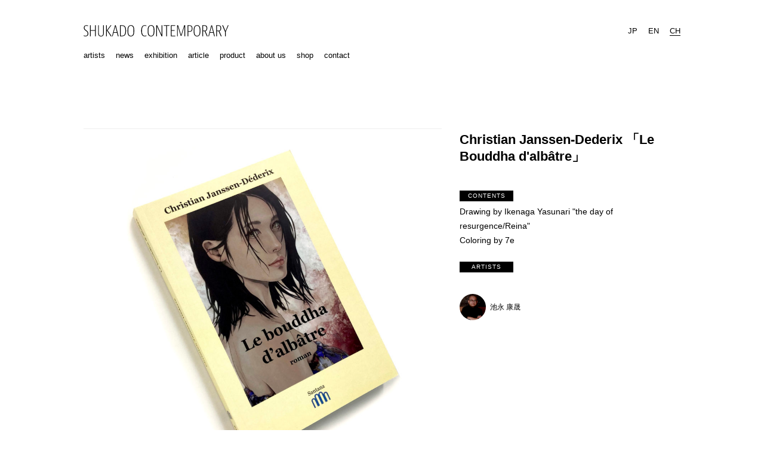

--- FILE ---
content_type: text/html; charset=UTF-8
request_url: https://shukado.com/product/6705/?lang=zh
body_size: 6613
content:
<!DOCTYPE html>
<html lang="zh">
<head>
<!-- Google Tag Manager --> 
<script>(function(w,d,s,l,i){w[l]=w[l]||[];w[l].push({'gtm.start': 
new Date().getTime(),event:'gtm.js'});var f=d.getElementsByTagName(s)[0], 
j=d.createElement(s),dl=l!='dataLayer'?'&l='+l:'';j.async=true;j.src= 
'https://www.googletagmanager.com/gtm.js?id='+i+dl;f.parentNode.insertBefore(j,f); 
})(window,document,'script','dataLayer','GTM-TBMT4RQ');</script> 
<!-- End Google Tag Manager -->
<link rel="canonical" href="https://shukado.com/product/6705/?lang=zh">
<meta charset="UTF-8">
<meta name="viewport" content="width=device-width,initial-scale=1.0">
<meta name="description" content="我們致力於培養活躍於亞洲地區的當代畫家，除了日本以外，也積極介紹這些優秀的年輕藝術家進軍國際舞台，創造新的潮流。">
<meta name="format-detection" content="telephone=no">
<link rel="shortcut icon" href="https://shukado.com/favicon.ico" type="image/vnd.microsoft.icon">
<link rel="icon" href="https://shukado.com/favicon.ico" type="image/vnd.microsoft.icon">
<link rel="icon" href="https://shukado.com/favicon.png" type="image/png">
<link rel="apple-touch-icon" href="https://shukado.com/favicon.png">
<meta property="og:title" content="Christian Janssen-Dederix 「Le Bouddha d'albâtre」 | SHUKADO CONTEMPORARY">
<meta property="og:description" content="我們致力於培養活躍於亞洲地區的當代畫家，除了日本以外，也積極介紹這些優秀的年輕藝術家進軍國際舞台，創造新的潮流。">
<meta property="og:image" content="https://shukado.com/-/wp-content/uploads/2018/03/og-image.png">
<meta property="og:url" content="https://shukado.com/product/6705/?lang=zh">
<meta property="og:type" content="article">
<meta property="og:site_name" content="SHUKADO CONTEMPORARY">
<title>Christian Janssen-Dederix 「Le Bouddha d'albâtre」 | SHUKADO CONTEMPORARY</title>
<meta name='robots' content='max-image-preview:large' />
<link rel='dns-prefetch' href='//cdn.jsdelivr.net' />
<link rel='dns-prefetch' href='//maps.googleapis.com' />
<link rel='stylesheet' id='wp-block-library-css' href='https://shukado.com/-/wp-includes/css/dist/block-library/style.min.css?ver=6.1.9' type='text/css' media='all' />
<link rel='stylesheet' id='classic-theme-styles-css' href='https://shukado.com/-/wp-includes/css/classic-themes.min.css?ver=1' type='text/css' media='all' />
<style id='global-styles-inline-css' type='text/css'>
body{--wp--preset--color--black: #000000;--wp--preset--color--cyan-bluish-gray: #abb8c3;--wp--preset--color--white: #ffffff;--wp--preset--color--pale-pink: #f78da7;--wp--preset--color--vivid-red: #cf2e2e;--wp--preset--color--luminous-vivid-orange: #ff6900;--wp--preset--color--luminous-vivid-amber: #fcb900;--wp--preset--color--light-green-cyan: #7bdcb5;--wp--preset--color--vivid-green-cyan: #00d084;--wp--preset--color--pale-cyan-blue: #8ed1fc;--wp--preset--color--vivid-cyan-blue: #0693e3;--wp--preset--color--vivid-purple: #9b51e0;--wp--preset--gradient--vivid-cyan-blue-to-vivid-purple: linear-gradient(135deg,rgba(6,147,227,1) 0%,rgb(155,81,224) 100%);--wp--preset--gradient--light-green-cyan-to-vivid-green-cyan: linear-gradient(135deg,rgb(122,220,180) 0%,rgb(0,208,130) 100%);--wp--preset--gradient--luminous-vivid-amber-to-luminous-vivid-orange: linear-gradient(135deg,rgba(252,185,0,1) 0%,rgba(255,105,0,1) 100%);--wp--preset--gradient--luminous-vivid-orange-to-vivid-red: linear-gradient(135deg,rgba(255,105,0,1) 0%,rgb(207,46,46) 100%);--wp--preset--gradient--very-light-gray-to-cyan-bluish-gray: linear-gradient(135deg,rgb(238,238,238) 0%,rgb(169,184,195) 100%);--wp--preset--gradient--cool-to-warm-spectrum: linear-gradient(135deg,rgb(74,234,220) 0%,rgb(151,120,209) 20%,rgb(207,42,186) 40%,rgb(238,44,130) 60%,rgb(251,105,98) 80%,rgb(254,248,76) 100%);--wp--preset--gradient--blush-light-purple: linear-gradient(135deg,rgb(255,206,236) 0%,rgb(152,150,240) 100%);--wp--preset--gradient--blush-bordeaux: linear-gradient(135deg,rgb(254,205,165) 0%,rgb(254,45,45) 50%,rgb(107,0,62) 100%);--wp--preset--gradient--luminous-dusk: linear-gradient(135deg,rgb(255,203,112) 0%,rgb(199,81,192) 50%,rgb(65,88,208) 100%);--wp--preset--gradient--pale-ocean: linear-gradient(135deg,rgb(255,245,203) 0%,rgb(182,227,212) 50%,rgb(51,167,181) 100%);--wp--preset--gradient--electric-grass: linear-gradient(135deg,rgb(202,248,128) 0%,rgb(113,206,126) 100%);--wp--preset--gradient--midnight: linear-gradient(135deg,rgb(2,3,129) 0%,rgb(40,116,252) 100%);--wp--preset--duotone--dark-grayscale: url('#wp-duotone-dark-grayscale');--wp--preset--duotone--grayscale: url('#wp-duotone-grayscale');--wp--preset--duotone--purple-yellow: url('#wp-duotone-purple-yellow');--wp--preset--duotone--blue-red: url('#wp-duotone-blue-red');--wp--preset--duotone--midnight: url('#wp-duotone-midnight');--wp--preset--duotone--magenta-yellow: url('#wp-duotone-magenta-yellow');--wp--preset--duotone--purple-green: url('#wp-duotone-purple-green');--wp--preset--duotone--blue-orange: url('#wp-duotone-blue-orange');--wp--preset--font-size--small: 13px;--wp--preset--font-size--medium: 20px;--wp--preset--font-size--large: 36px;--wp--preset--font-size--x-large: 42px;--wp--preset--spacing--20: 0.44rem;--wp--preset--spacing--30: 0.67rem;--wp--preset--spacing--40: 1rem;--wp--preset--spacing--50: 1.5rem;--wp--preset--spacing--60: 2.25rem;--wp--preset--spacing--70: 3.38rem;--wp--preset--spacing--80: 5.06rem;}:where(.is-layout-flex){gap: 0.5em;}body .is-layout-flow > .alignleft{float: left;margin-inline-start: 0;margin-inline-end: 2em;}body .is-layout-flow > .alignright{float: right;margin-inline-start: 2em;margin-inline-end: 0;}body .is-layout-flow > .aligncenter{margin-left: auto !important;margin-right: auto !important;}body .is-layout-constrained > .alignleft{float: left;margin-inline-start: 0;margin-inline-end: 2em;}body .is-layout-constrained > .alignright{float: right;margin-inline-start: 2em;margin-inline-end: 0;}body .is-layout-constrained > .aligncenter{margin-left: auto !important;margin-right: auto !important;}body .is-layout-constrained > :where(:not(.alignleft):not(.alignright):not(.alignfull)){max-width: var(--wp--style--global--content-size);margin-left: auto !important;margin-right: auto !important;}body .is-layout-constrained > .alignwide{max-width: var(--wp--style--global--wide-size);}body .is-layout-flex{display: flex;}body .is-layout-flex{flex-wrap: wrap;align-items: center;}body .is-layout-flex > *{margin: 0;}:where(.wp-block-columns.is-layout-flex){gap: 2em;}.has-black-color{color: var(--wp--preset--color--black) !important;}.has-cyan-bluish-gray-color{color: var(--wp--preset--color--cyan-bluish-gray) !important;}.has-white-color{color: var(--wp--preset--color--white) !important;}.has-pale-pink-color{color: var(--wp--preset--color--pale-pink) !important;}.has-vivid-red-color{color: var(--wp--preset--color--vivid-red) !important;}.has-luminous-vivid-orange-color{color: var(--wp--preset--color--luminous-vivid-orange) !important;}.has-luminous-vivid-amber-color{color: var(--wp--preset--color--luminous-vivid-amber) !important;}.has-light-green-cyan-color{color: var(--wp--preset--color--light-green-cyan) !important;}.has-vivid-green-cyan-color{color: var(--wp--preset--color--vivid-green-cyan) !important;}.has-pale-cyan-blue-color{color: var(--wp--preset--color--pale-cyan-blue) !important;}.has-vivid-cyan-blue-color{color: var(--wp--preset--color--vivid-cyan-blue) !important;}.has-vivid-purple-color{color: var(--wp--preset--color--vivid-purple) !important;}.has-black-background-color{background-color: var(--wp--preset--color--black) !important;}.has-cyan-bluish-gray-background-color{background-color: var(--wp--preset--color--cyan-bluish-gray) !important;}.has-white-background-color{background-color: var(--wp--preset--color--white) !important;}.has-pale-pink-background-color{background-color: var(--wp--preset--color--pale-pink) !important;}.has-vivid-red-background-color{background-color: var(--wp--preset--color--vivid-red) !important;}.has-luminous-vivid-orange-background-color{background-color: var(--wp--preset--color--luminous-vivid-orange) !important;}.has-luminous-vivid-amber-background-color{background-color: var(--wp--preset--color--luminous-vivid-amber) !important;}.has-light-green-cyan-background-color{background-color: var(--wp--preset--color--light-green-cyan) !important;}.has-vivid-green-cyan-background-color{background-color: var(--wp--preset--color--vivid-green-cyan) !important;}.has-pale-cyan-blue-background-color{background-color: var(--wp--preset--color--pale-cyan-blue) !important;}.has-vivid-cyan-blue-background-color{background-color: var(--wp--preset--color--vivid-cyan-blue) !important;}.has-vivid-purple-background-color{background-color: var(--wp--preset--color--vivid-purple) !important;}.has-black-border-color{border-color: var(--wp--preset--color--black) !important;}.has-cyan-bluish-gray-border-color{border-color: var(--wp--preset--color--cyan-bluish-gray) !important;}.has-white-border-color{border-color: var(--wp--preset--color--white) !important;}.has-pale-pink-border-color{border-color: var(--wp--preset--color--pale-pink) !important;}.has-vivid-red-border-color{border-color: var(--wp--preset--color--vivid-red) !important;}.has-luminous-vivid-orange-border-color{border-color: var(--wp--preset--color--luminous-vivid-orange) !important;}.has-luminous-vivid-amber-border-color{border-color: var(--wp--preset--color--luminous-vivid-amber) !important;}.has-light-green-cyan-border-color{border-color: var(--wp--preset--color--light-green-cyan) !important;}.has-vivid-green-cyan-border-color{border-color: var(--wp--preset--color--vivid-green-cyan) !important;}.has-pale-cyan-blue-border-color{border-color: var(--wp--preset--color--pale-cyan-blue) !important;}.has-vivid-cyan-blue-border-color{border-color: var(--wp--preset--color--vivid-cyan-blue) !important;}.has-vivid-purple-border-color{border-color: var(--wp--preset--color--vivid-purple) !important;}.has-vivid-cyan-blue-to-vivid-purple-gradient-background{background: var(--wp--preset--gradient--vivid-cyan-blue-to-vivid-purple) !important;}.has-light-green-cyan-to-vivid-green-cyan-gradient-background{background: var(--wp--preset--gradient--light-green-cyan-to-vivid-green-cyan) !important;}.has-luminous-vivid-amber-to-luminous-vivid-orange-gradient-background{background: var(--wp--preset--gradient--luminous-vivid-amber-to-luminous-vivid-orange) !important;}.has-luminous-vivid-orange-to-vivid-red-gradient-background{background: var(--wp--preset--gradient--luminous-vivid-orange-to-vivid-red) !important;}.has-very-light-gray-to-cyan-bluish-gray-gradient-background{background: var(--wp--preset--gradient--very-light-gray-to-cyan-bluish-gray) !important;}.has-cool-to-warm-spectrum-gradient-background{background: var(--wp--preset--gradient--cool-to-warm-spectrum) !important;}.has-blush-light-purple-gradient-background{background: var(--wp--preset--gradient--blush-light-purple) !important;}.has-blush-bordeaux-gradient-background{background: var(--wp--preset--gradient--blush-bordeaux) !important;}.has-luminous-dusk-gradient-background{background: var(--wp--preset--gradient--luminous-dusk) !important;}.has-pale-ocean-gradient-background{background: var(--wp--preset--gradient--pale-ocean) !important;}.has-electric-grass-gradient-background{background: var(--wp--preset--gradient--electric-grass) !important;}.has-midnight-gradient-background{background: var(--wp--preset--gradient--midnight) !important;}.has-small-font-size{font-size: var(--wp--preset--font-size--small) !important;}.has-medium-font-size{font-size: var(--wp--preset--font-size--medium) !important;}.has-large-font-size{font-size: var(--wp--preset--font-size--large) !important;}.has-x-large-font-size{font-size: var(--wp--preset--font-size--x-large) !important;}
.wp-block-navigation a:where(:not(.wp-element-button)){color: inherit;}
:where(.wp-block-columns.is-layout-flex){gap: 2em;}
.wp-block-pullquote{font-size: 1.5em;line-height: 1.6;}
</style>
<link rel='stylesheet' id='html5-doctor-css-rest-css' href='https://shukado.com/-/wp-content/themes/shukado/css/html5-doctor-css-rest.css' type='text/css' media='all' />
<link rel='stylesheet' id='slick-css' href='//cdn.jsdelivr.net/npm/slick-carousel@1.8.1/slick/slick.css?ver=1.8.1' type='text/css' media='all' />
<link rel='stylesheet' id='slick-theme-css' href='//cdn.jsdelivr.net/npm/slick-carousel@1.8.1/slick/slick-theme.css?ver=1.8.1' type='text/css' media='all' />
<link rel='stylesheet' id='fancybox3-css' href='//cdn.jsdelivr.net/gh/fancyapps/fancybox@3.5.7/dist/jquery.fancybox.min.css?ver=3.5.7' type='text/css' media='all' />
<link rel='stylesheet' id='dashicons-css' href='https://shukado.com/-/wp-includes/css/dashicons.min.css?ver=6.1.9' type='text/css' media='all' />
<link rel='stylesheet' id='font-one-css' href='https://shukado.com/-/wp-content/themes/shukado/css/font-one/style.css?ver=1.0' type='text/css' media='all' />
<link rel='stylesheet' id='my-theme-style-css' href='https://shukado.com/-/wp-content/themes/shukado/style.css?ver=1768956583' type='text/css' media='all' />
<script type='text/javascript' src='https://shukado.com/-/wp-includes/js/jquery/jquery.min.js?ver=3.6.1' id='jquery-core-js'></script>
<script type='text/javascript' src='https://shukado.com/-/wp-includes/js/jquery/jquery-migrate.min.js?ver=3.3.2' id='jquery-migrate-js'></script>
<link rel="canonical" href="https://shukado.com/product/6705/" />
<link rel='shortlink' href='https://shukado.com/?p=6705' />
</head>

<body class="product-template-default single single-product postid-6705">
<!-- Google Tag Manager (noscript) --> 
<noscript><iframe src="https://www.googletagmanager.com/ns.html?id=GTM-TBMT4RQ" 
height="0" width="0" style="display:none;visibility:hidden"></iframe></noscript> 
<!-- End Google Tag Manager (noscript) -->
<a name="page-top" id="page-top"></a>

<div id="page">
<header id="header" role="banner" class="page-inner">
<h1 id="site-title"><a href="https://shukado.com/" title="SHUKADO CONTEMPORARY" rel="home">SHUKADO CONTEMPORARY</a></h1>
<nav id="nav-main" role="navigation">
<div id="menu-main-container" class="menu-container"><ul id="menu-main-ul" class="menu-ul"><li id="menu-item-482" class="artists menu-item menu-item-type-custom menu-item-object-custom menu-item-482"><a href="/artists/">artists</a></li>
<li id="menu-item-483" class="news menu-item menu-item-type-custom menu-item-object-custom menu-item-483"><a href="/news/">news</a></li>
<li id="menu-item-484" class="exhibition menu-item menu-item-type-custom menu-item-object-custom menu-item-484"><a href="/exhibition/">exhibition</a></li>
<li id="menu-item-485" class="article menu-item menu-item-type-custom menu-item-object-custom menu-item-485"><a href="/article/">article</a></li>
<li id="menu-item-3082" class="menu-item menu-item-type-custom menu-item-object-custom menu-item-3082"><a href="/product/">product</a></li>
<li id="menu-item-481" class="about-us menu-item menu-item-type-post_type menu-item-object-page menu-item-481"><a href="https://shukado.com/about-us/">about us</a></li>
<li id="menu-item-4287" class="menu-item menu-item-type-custom menu-item-object-custom menu-item-4287"><a target="_blank" rel="noopener" href="https://shukado.buyshop.jp/">shop</a></li>
<li id="menu-item-6668" class="menu-item menu-item-type-custom menu-item-object-custom menu-item-6668"><a href="/about-us/?contact">contact</a></li>
</ul></div></nav>

<nav id="nav-lang" role="navigation">
<div id="menu-lang-container" class="menu-container">
<ul id="menu-lang-ul" class="menu-ul">
<li class="menu-ja menu-item menu-item-type-custom menu-item-object-custom menu-item-486"><a title="Japanese" href="?lang=ja">JP</a></li>
<li class="menu-en menu-item menu-item-type-custom menu-item-object-custom menu-item-487"><a title="English" href="?lang=en">EN</a></li>
<li class="menu-zh menu-item menu-item-type-custom menu-item-object-custom menu-item-488"><a title="Chinese" href="?lang=zh">CH</a></li>
</ul>
</div>
</nav>

<nav id="nav-mobile" role="navigation">
<div id="nav-mobile-button" class="popup-button" data-popup="nav-mobile-menus"></div>
<div id="nav-mobile-menus" class="popup-menu">
<div id="menu-main-mb-container" class="menu-container"><ul id="menu-main-mb-ul" class="menu-ul"><li class="artists menu-item menu-item-type-custom menu-item-object-custom menu-item-482"><a href="/artists/">artists</a></li>
<li class="news menu-item menu-item-type-custom menu-item-object-custom menu-item-483"><a href="/news/">news</a></li>
<li class="exhibition menu-item menu-item-type-custom menu-item-object-custom menu-item-484"><a href="/exhibition/">exhibition</a></li>
<li class="article menu-item menu-item-type-custom menu-item-object-custom menu-item-485"><a href="/article/">article</a></li>
<li class="menu-item menu-item-type-custom menu-item-object-custom menu-item-3082"><a href="/product/">product</a></li>
<li class="about-us menu-item menu-item-type-post_type menu-item-object-page menu-item-481"><a href="https://shukado.com/about-us/">about us</a></li>
<li class="menu-item menu-item-type-custom menu-item-object-custom menu-item-4287"><a target="_blank" rel="noopener" href="https://shukado.buyshop.jp/">shop</a></li>
<li class="menu-item menu-item-type-custom menu-item-object-custom menu-item-6668"><a href="/about-us/?contact">contact</a></li>
</ul></div><div id="menu-lang-container-mb" class="menu-container"><ul id="menu-lang-ul-mb" class="menu-ul"><li id="menu-item-486" class="menu-ja menu-item menu-item-type-custom menu-item-object-custom menu-item-486"><a title="Japanese" href="?lang=ja">JP</a></li>
<li id="menu-item-487" class="menu-en menu-item menu-item-type-custom menu-item-object-custom menu-item-487"><a title="English" href="?lang=en">EN</a></li>
<li id="menu-item-488" class="menu-zh menu-item menu-item-type-custom menu-item-object-custom menu-item-488"><a title="Chinese" href="?lang=zh">CH</a></li>
</ul></div></div>
</nav>
</header>

<div id="container">
<div id="content" role="main" class="archive">
<article id="post-6705" class="post-6705 product type-product status-publish hentry">

<div class="page-inner">


<h1 class="product-title for-mb"><a href="https://shukado.com/product/6705/">Christian Janssen-Dederix 「Le Bouddha d'albâtre」</a></h1>

<div class="flex">
<div class="product-gallery-single flex-shrink-0">

<div class="product-gallery-single-display slick" data-slick="{dots:false,infinite:true,arrows:true,speed:500,autoplay:false,}" id="product-gallery-display-6705" data-thumbnails-id="gallery-single-thumbnails-product-gallery-display-6705">


<div class="product-gallery-single-display-item current" id="product-gallery-display-6705-0">
<div class="product-gallery-single-image" style="background-image: url(https://shukado.com/-/wp-content/uploads/2022/04/03-1000x996.jpg)"></div>
</div><!-- .product-gallery-single-display-item -->

</div><!-- .product-gallery-display -->


</div><!-- .product-gallery-single -->

<div class="flex-right">
<h1 class="product-title for-pc">Christian Janssen-Dederix 「Le Bouddha d'albâtre」</h1>

<div class="header-content">
<div class="header"><span>CONTENTS</span></div>
<div class="content entry-content"><p>Drawing by Ikenaga Yasunari "the day of resurgence/Reina"<br />
Coloring by 7e</p>
</div>
</div><!-- .header-content -->

<div class="header-content">
<div class="header"><span>ARTISTS</span></div>
<div class="content entry-content artists-thumbnails">
<div class="item"><a href="https://shukado.com/artists/ikenaga-yasunari/" title="池永 康晟" class="hover-transition"><span class="image" style="background-image:url(https://shukado.com/-/wp-content/uploads/2016/04/f017220cbc297b6fdb3c0733d48af366-300x300.jpg)">池永 康晟</span><span class="title">池永 康晟</span></a></div>
</div><!-- .artists-thumbnails -->
</div><!-- .header-content -->


</div><!-- .flex-right -->
</div><!-- .flex -->

</div><!-- .page-inner -->

</article>
<div class="page-inner" style="margin-bottom: 50px;">
<div class="content entry-content">
Those are goods using the images of shukado’s artists.<br />
<a href="/about-us/?contact">Please contact us</a> if you are thinking of the commodification of their works.</div>
</div>

<div style="border-top:solid 1px #ccc; padding-top: 30px;">
<div class="page-inner product archive in-single">
<article id="post-6958" class="post-6958 product type-product status-publish hentry">
	<a href="https://shukado.com/product/6958/" title="Woman from Okayama prefecture, new edition" class="hover-transition">
		<div class="image" style="background-image: url(https://shukado.com/-/wp-content/uploads/2022/06/d10aae48d72d1b581efee8971d829217-500x500.jpg)"></div>
		<div class="product-category">BOOK COVER</div>		<div class="title">Woman from Okayama prefecture, new edition</div>
	</a>
</article><article id="post-6463" class="post-6463 product type-product status-publish hentry">
	<a href="https://shukado.com/product/6463/" title="J.J. Ellis「I fiori della morte」Ponte alle Grazie" class="hover-transition">
		<div class="image" style="background-image: url(https://shukado.com/-/wp-content/uploads/2022/02/04-500x500.jpg)"></div>
		<div class="product-category">BOOK COVER</div>		<div class="title">J.J. Ellis「I fiori della morte」Ponte alle Grazie</div>
	</a>
</article><article id="post-5656" class="post-5656 product type-product status-publish hentry">
	<a href="https://shukado.com/product/kawabata-yasunaridenti-di-leone/" title="Kawabata Yasunari"Denti di leone”" class="hover-transition">
		<div class="image" style="background-image: url(https://shukado.com/-/wp-content/uploads/2021/06/9b8fa8f87a21a863176301eb21dbab23-335x500.jpg)"></div>
		<div class="product-category">BOOK COVER</div>		<div class="title">Kawabata Yasunari"Denti di leone”</div>
	</a>
</article><article id="post-5654" class="post-5654 product type-product status-publish hentry">
	<a href="https://shukado.com/product/5654/" title="Kawabata Yasunari"Sleeping Lady"" class="hover-transition">
		<div class="image" style="background-image: url(https://shukado.com/-/wp-content/uploads/2021/06/0802601f0efa108162ddcc958acbf885-313x500.jpg)"></div>
		<div class="product-category">BOOK COVER</div>		<div class="title">Kawabata Yasunari"Sleeping Lady"</div>
	</a>
</article><article id="post-5191" class="post-5191 product type-product status-publish hentry">
	<a href="https://shukado.com/product/bijinga-zukushi-3/" title="販売中｜美人画づくし 参" class="hover-transition">
		<div class="image" style="background-image: url(https://shukado.com/-/wp-content/uploads/2021/03/4a3d38fd6a4152ee2b0f06bc7bb2d4a1_s.jpg)"></div>
		<div class="product-category">ART BOOK</div>		<div class="title">販売中｜美人画づくし 参</div>
	</a>
</article><article id="post-4967" class="post-4967 product type-product status-publish hentry">
	<a href="https://shukado.com/product/okamoto-book-2020/" title="販売中｜岡本東子作品集" class="hover-transition">
		<div class="image" style="background-image: url(https://shukado.com/-/wp-content/uploads/2020/12/63452f3d8dc6f8109d880e6721382887-500x500.jpg)"></div>
		<div class="product-category">ART BOOK</div>		<div class="title">販売中｜岡本東子作品集</div>
	</a>
</article><article id="post-4848" class="post-4848 product type-product status-publish hentry">
	<a href="https://shukado.com/product/murakami-book-2020/" title="販売中｜星を迎えた姫君　村上仁美 オリジナル童話" class="hover-transition">
		<div class="image" style="background-image: url(https://shukado.com/-/wp-content/uploads/2020/11/8eb166013084d543d27b7f5d7f667cee-500x500.jpg)"></div>
		<div class="product-category">ART BOOK</div>		<div class="title">販売中｜星を迎えた姫君　村上仁美 オリジナル童話</div>
	</a>
</article><article id="post-4846" class="post-4846 product type-product status-publish hentry">
	<a href="https://shukado.com/product/murakami-artbook-2020/" title="販売中｜村上仁美作品集" class="hover-transition">
		<div class="image" style="background-image: url(https://shukado.com/-/wp-content/uploads/2020/11/799752821783da1b56edc3440707130e-468x500.jpg)"></div>
		<div class="product-category">ART BOOK</div>		<div class="title">販売中｜村上仁美作品集</div>
	</a>
</article></div><!-- .archive-inner -->
</div>

</div><!-- #content -->

</div><!-- #container -->

<nav class="bread page-inner" role="navigation">

<a href="https://shukado.com/">home</a>&gt;<a href="https://shukado.com/product/">product</a>&gt;<a href="https://shukado.com/product/6705/">Christian Janssen-Dederix 「Le Bouddha d'albâtre」</a>
</nav><!-- .bread --><footer id="footer" role="contentinfo">
	<div class="footer-container">
		<nav id="sns" class="page-inner" role="navigation">
			<a href="https://www.facebook.com/Shukado.Japan.Art/" target="_blank" id="facebook">Facebook</a>
			<a href="https://www.instagram.com/shukado_contemporary_tokyo/" target="_blank" id="instagram">Instagram</a>
			<a href="https://twitter.com/shukado_tokyo/" target="_blank" id="twitter">Twitter</a>
		</nav>
		<nav id="go-page-top" class="page-inner" role="navigation"><a href="#page-top" title="PAGE TOP"></a></nav>
	</div>
	<div id="copyright">Copyright &copy; SHUKADO CONTEMPORARY.</div>
</footer>

</div><!-- #page -->
<script>
(function(i,s,o,g,r,a,m){i['GoogleAnalyticsObject']=r;i[r]=i[r]||function(){
(i[r].q=i[r].q||[]).push(arguments)},i[r].l=1*new Date();a=s.createElement(o),
m=s.getElementsByTagName(o)[0];a.async=1;a.src=g;m.parentNode.insertBefore(a,m)
})(window,document,'script','https://www.google-analytics.com/analytics.js','ga');
ga('create', 'UA-76657845-1', 'auto');
ga('send', 'pageview');
</script>
<script type='text/javascript' src='https://shukado.com/-/wp-content/themes/shukado/js/jquery.mousewheel.js?ver=3.1.13' id='mousewheel-js'></script>
<script type='text/javascript' src='//cdn.jsdelivr.net/npm/slick-carousel@1.8.1/slick/slick.min.js?ver=1.8.1' id='slick-js'></script>
<script type='text/javascript' src='//cdn.jsdelivr.net/gh/fancyapps/fancybox@3.5.7/dist/jquery.fancybox.min.js?ver=3.5.7' id='fancybox3-js'></script>
<script type='text/javascript' src='https://shukado.com/-/wp-content/themes/shukado/js/acf-google-map.js?ver=4.3.0' id='acf-google-map-js'></script>
<script type='text/javascript' src='https://maps.googleapis.com/maps/api/js?key=AIzaSyB5-5116aENYzn6UP_ZlFWye2VJ_v4q5Jw' id='googleapis-map-js'></script>
<script type='text/javascript' src='https://shukado.com/-/wp-content/themes/shukado/js/scripts.js?ver=1768956583' id='my-theme-scripts-js'></script>
</body>
</html>

--- FILE ---
content_type: text/css
request_url: https://shukado.com/-/wp-content/themes/shukado/style.css?ver=1768956583
body_size: 9530
content:
/*
Theme Name: SHUKADO CONTEMPORARY
Theme URI:
Author: Akihiro Mizuuchi
Author URI: sparebutton.jp
Description:
Version: 1.0
*/

body { -webkit-text-size-adjust:100%; font-size: 85%; font-family:Arial, sans-serif; }
a { outline:0; color:black; }
form { font-size:100%; }
img { vertical-align:bottom; }
input[type=button], input[type=reset], input[type=submit] { border:solid 1px #c4c4c4; background-color:#fff; font-size:90%; border-radius:5px; padding:2px 6px; }
input[type=button]:active, input[type=reset]:active, input[type=submit]:active { background-color:#ccc; }
input[type=text], input[type=email] { box-sizing:border-box; }
textarea { font-size: 85%; box-sizing:border-box; padding:5px; height:200px; }

/******************************************************************************************************* Lang */
html[lang=ja] body { font-family:Arial,"ヒラギノ角ゴ Pro W3","Hiragino Kaku Gothic Pro","Meiryo UI","メイリオ",Meiryo,"ＭＳ Ｐゴシック","MS PGothic",sans-serif; }
html[lang=ja] #menu-lang-container .menu-ja a,
html[lang=en] #menu-lang-container .menu-en a,
html[lang=zh] #menu-lang-container .menu-zh a { border-bottom:solid 1px #000; }
html[lang=ja] #menu-lang-container-mb .menu-ja a,
html[lang=en] #menu-lang-container-mb .menu-en a,
html[lang=zh] #menu-lang-container-mb .menu-zh a { color:#fff; background-color:rgba(0,0,0,0.85); }

[data-lang] { display: none; }
html[lang=ja] [data-lang=ja], html[lang=en] [data-lang=en], html[lang=zh] [data-lang=zh] { display: inline; }

/******************************************************************************************************* Classes */
.hover-transition { transition:opacity 0.2s; }
.hover-transition:hover { opacity:0.6; }
.flex { display:flex; }
.flex-shrink-0 { flex-shrink:0; }
.flex-shrink-1 { flex-shrink:1; }
.table { display:table; }
.table-cell { display:table-cell; vertical-align:top; }
.red { color:#b70000; }
.not-found { text-align: center; }
.hidden { display: none; }

.icon-window-restore:after { content:'\f504'; font-family: 'dashicons'; margin-left: 4px; vertical-align:0; text-decoration: none; }

.fancybox-caption { border-top:0; }

/******************************************************************************************************* #page */
#page { position:relative; min-width:320px; }
.page-inner { width:100%; max-width:1080px; margin-left:auto ;margin-right:auto; box-sizing:border-box; padding-left:40px; padding-right:40px; }
body.home #header.page-inner, body.page-id-3021 #header.page-inner { max-width:100%;  padding:0; }

/******************************************************************************************************* #header */
#header { position:relative; margin:30px auto; min-height:44px; }
body.home #header, body.page-id-3021 #header { position:fixed; z-index:1; margin-top:40px; }
#header h1#site-title { position:relative; height:43px; background-color:rgba(255,255,255,0.85); display:inline-block; }
body.home #header h1#site-title, body.page-id-3021 #header h1#site-title { padding:0 60px; }
#header h1#site-title a { position:relative; top:12px; display:block; width:243px; height:19px; background-image:url(images/shukado-contemporary.svg); background-repeat:no-repeat; background-position:top left; text-indent:-2000px; overflow:hidden; }

/******************************************************************************************************* nav */
#nav-main { position:relative; margin-top:7px; }
#menu-main-container {}
#menu-main-ul { display:inline-block; height:25px; background-color:rgba(255,255,255,0.85); }
body.home #menu-main-ul, body.page-id-3021 #menu-main-ul { padding:0 60px; }
#menu-main-ul .menu-item { display:inline; }
#menu-main-ul .menu-item a { font-size:13px; display:inline-block; padding:6px 0 3px; text-decoration:none; color:#000; box-sizing:border-box; }
#menu-main-ul .menu-item a:hover,
#menu-main-ul .current-menu-item a,
#menu-main-ul .current-menu-parent,
#menu-main-ul .current-menu-item a,
#menu-main-ul .current-post-ancestor a,
#menu-main-ul .current-category-ancestor a,
body.post-type-archive-artists #menu-main-ul .menu-item.artists a,
body.post-type-archive-news #menu-main-ul .menu-item.news a,
body.post-type-archive-exhibition #menu-main-ul .menu-item.exhibition a,
body.post-type-archive-article #menu-main-ul .menu-item.article a,
body.single-artists #menu-main-ul .menu-item.artists a,
body.single-news #menu-main-ul .menu-item.news a,
body.single-exhibition #menu-main-ul .menu-item.exhibition a,
body.single-article #menu-main-ul .menu-item.article a,
body.tax-exhibition-category #menu-main-ul .menu-item.exhibition a { border-bottom:solid 3px #000; }
#menu-main-ul .menu-item + .menu-item { margin-left:14px; }
#nav-lang { position:absolute; top:9px; right:0; display:inline-block; height:25px; background-color:rgba(255,255,255,0.85); padding:0 40px 0 0; }
body.home #nav-lang, body.page-id-3021 #nav-lang { padding:0 60px 0 20px; }
#menu-lang-ul .menu-item { display:inline; }
#menu-lang-ul .menu-item a { font-size:13px; display:inline-block; padding:6px 0 1px; text-decoration:none; color:#000; box-sizing:border-box; }
#menu-lang-ul .menu-item + .menu-item { margin-left:14px; }
#menu-lang-ul .menu-item a:hover { border-bottom:solid 1px #000; }
#nav-mobile { display:none; position:absolute; top:0; right:0; width:44px; height:44px; }
#nav-mobile-button { width:44px; height:44px; cursor:pointer; background-image:url(images/burger-menu.svg); }
#nav-mobile-menus { position:absolute; top:44px; right:0; z-index:1; }
.popup-menu { display:none; }
#nav-mobile-menus { width:200px; border-left:solid 1px #666; border-bottom:solid 1px #666; border-top:solid 1px #666; }
#menu-main-mb-ul .menu-item {  }
#menu-main-mb-ul .menu-item + .menu-item { border-top:solid 1px #ccc; }
#menu-main-mb-ul .menu-item a { display:inline-block; width:100%; text-align:center; padding:7px 0 ; font-size:18px; color:#000; background-color:rgba(255,255,255,0.85); text-decoration:none; }
#menu-main-mb-ul .menu-item a:hover,
#menu-main-mb-ul .current-menu-item a,
#menu-main-mb-ul .current-menu-parent,
#menu-main-mb-ul .current-menu-item a,
#menu-main-mb-ul .current-post-ancestor a,
#menu-main-mb-ul .current-category-ancestor a,
body.post-type-archive-artists #menu-main-mb-ul .menu-item.artists a,
body.post-type-archive-news #menu-main-mb-ul .menu-item.news a,
body.post-type-archive-exhibition #menu-main-mb-ul .menu-item.exhibition a,
body.post-type-archive-article #menu-main-mb-ul .menu-item.article a,
body.single-artists #menu-main-mb-ul .menu-item.artists a,
body.single-news #menu-main-mb-ul .menu-item.news a,
body.single-exhibition #menu-main-mb-ul .menu-item.exhibition a,
body.single-article #menu-main-mb-ul .menu-item.article a,
body.tax-exhibition-category #menu-main-mb-ul .menu-item.exhibition a { color:#fff; background-color:rgba(0,0,0,0.85); }

#menu-lang-container-mb { border-top:solid 1px #666; }
#menu-lang-ul-mb { display:table; width:100%; }
#menu-lang-ul-mb .menu-item { display:table-cell; }
#menu-lang-ul-mb .menu-item a { display:inline-block; width:100%; padding:7px 0; text-align:center; color:#000; background-color:rgba(255,255,255,0.85); text-decoration:none; }
#menu-lang-ul-mb .menu-item a:hover { color:#fff; background-color:rgba(0,0,0,0.85); }
.menu-item {}
.menu-item a {}
.current-menu-item a,
.current-menu-parent,
.current-menu-item a,
.current-post-ancestor a,
.current-category-ancestor a {}

.tab-switch { text-align:center; margin:60px auto }
.tab-switch ul { display:table; margin:0 auto; border:solid 1px black; }
.tab-switch li { display:table-cell; }
.tab-switch li + li { border-left:solid 1px black; }
.tab-switch a { display: inline-block; text-decoration:none; padding:3px 0; width:100px; font-size:110%; }
.tab-switch.exhibition-mode a { width:auto; padding-left:20px; padding-right:20px; }
.tab-switch .current { background-color:black; color:white; }
.tab-box .tab-box-item { display:none; }
.tab-box .tab-box-item.current { display:block; }

/******************************************************************************************************* #container */
#container { position:relative; }

/******************************************************************************************************* #content */
#content { overflow:hidden; padding-top:30px; padding-bottom:40px; min-height:500px; }

/******************************************************************************************************* #footer */
#footer { margin:60px 0 30px; }
body.home #footer, body.page-id-3021 #footer { margin:0; }
.footer-container { display: flex; justify-content: space-between; align-items: center; }
#go-page-top { text-align:right; }
#go-page-top a { display:inline-block; width:40px; height:40px; background-color:rgba(0,0,0,0.15); background-image:url(images/go-page-top.svg); background-repeat:no-repeat; background-size:contain; background-position:center center; overflow:hidden; text-indent:-2000px; transition:background-color 0.2s; }
#go-page-top a:hover { background-color:rgba(0,0,0,0.25); }
#sns {}
#sns a { display:inline-block; width:30px; height:30px; background-repeat:no-repeat; background-position:center center; background-size:contain; transition:opacity 0.2s; text-indent:-2000px; overflow:hidden; }
#sns a + a { margin-left: 0.3rem; }
#sns a:hover { opacity:0.6; }
#sns a#facebook { background-image:url(images/facebook.svg); }
#sns a#twitter { background-image:url(images/twitter.svg); }
#sns a#instagram { background-image:url(images/instagram.svg); }
#copyright { margin-top: 10px; font-size:80%; text-align:center; }

/******************************************************************************************************* .pagination */
.pagination { margin-top:60px; }
.pagination .screen-reader-text { display:none; }
.pagination .nav-links {}
.nav-links .page-numbers { display:inline-block; border:solid 1px #ccc; padding:3px 6px; text-decoration:none; }
.nav-links .page-numbers.current { border:solid 1px black; color:white; background-color:black; }
.next-previous { width:100%; overflow:hidden; margin:30px 0; }
.next-previous .next { display:block; float:left; }
.next-previous .previous { display:block; float:right; }

/******************************************************************************************************* .bread */
.bread { font-size: 85%; }
.bread a { display:inline-block; text-decoration:none; padding-bottom:2px; border-bottom:solid 3px white; margin-left:7px; margin-right:7px; }
.bread a:first-child { margin-left:0; }
.bread a:hover { border-bottom-color:black; }

/******************************************************************************************************* archive */

/******************************************************************************************************* artists */
.headlines {}
.headlines .box { border-top:solid 1px #ccc; border-bottom:solid 1px #ccc; }
.headlines .box .item { display: flex; align-items: center; padding: 0.6rem 0; }
.headlines a { text-decoration: none; }
.headlines a span { display: inline-block; vertical-align: middle; text-decoration: underline;  padding: 0.2rem 0; }
.headlines .label { margin-bottom:3px; margin-right:1rem;  background-color:black; color:white; padding:4px 0; width:90px; text-align:center; font-size:10px; letter-spacing:0.1em; }
@media screen and (max-width: 768px) { /* iPad 縦 */
	.product.archive.in-single article { width:33.33%; }
	.product.archive article { width:33.33%; float: left; padding: 2vw; }
}

#content.artists.archive article.artists { position:relative; float:left; width:33.33%; padding:0; }
article.artists + article { border:0; padding:0; }
.archive-artists-title { position:absolute; z-index:1; background-color:rgba(0,0,0,0.7); color:white; right:10px; bottom:10px; padding:5px 20px; box-sizing:border-box; }
.archive-artists-image { position:relative; transition:opacity 0.2s; }
.archive-artists-image img { width:100%; height:auto;  }
a:hover .archive-artists-image { opacity:0.8 }
.artists-title { margin-top:20px; margin-bottom:40px; font-size:140%; }
.artists-profile-photo { padding-right:30px; padding-bottom:20px; }
.artists-profile-photo img { width:300px; height:auto; }
.artists-history { margin-top:3px; }
.history-items { height: 400px; overflow: hidden; position: relative; }
.history-items:after { content:''; display: block; width:100%; height: 60px; position: absolute; left:0; bottom:0; background: linear-gradient(180deg, rgba(255,255,255,0), rgba(255,255,255,1)); }
.open .history-items { height: auto; }
.open .history-items:after { display: none; }
.open-history { width:100%; text-align: center; background-color: #F3F3F3; color: #888; cursor: pointer; padding: 5px 0; transition: background-color 0.2s; }
.open .open-history { display: none; }
.close-history { display: none; width:100%; text-align: center; background-color: #F3F3F3; color: #888; cursor: pointer; padding: 5px 0; transition: background-color 0.2s; }
.open .close-history { display: block; }
.open-history:hover, .close-history:hover { background-color:#E3E3E3; }
.history-item { display:flex; border-top:solid 1px #ccc; padding:10px 0; }
.history-item + .history-item {  }
.history-year { margin:0 30px 0 10px; font-weight:bold; }
.history-content { }
.link-item { border-bottom: solid 1px #ddd; }
.link-item a { display:table; text-decoration:none; padding:7px 20px; box-sizing:border-box; }
.link-item a:hover .title { text-decoration:underline; }
.link-item a span { display:table-cell; }
.link-item .date { color:#999; padding-right:20px; }
.link-item .session { color:#999; width:180px; }

/******************************************************************************************************* gallery */
.artists-gallery { overflow:hidden; margin-top:60px; margin-bottom:60px; }
.gallery-item { float:left; width:20%; }
.gallery-item img { width:100%; height:auto; border-right:solid 1px white; border-bottom:solid 1px white; box-sizing:border-box; transition:opacity 0.2s; }
.gallery-item:hover img { opacity:0.8; }
.image-caption { font-size:85%; text-align:right; }
.artists-gallery.no-more .more-9 { display:none; }
.artists-gallery .gallery-more { display:block; background-color:#F3F3F3; transition:background-color 0.2s; }
.artists-gallery .gallery-more img { width:100%; height:auto; }
.artists-gallery .gallery-more:hover { background-color:#E3E3E3; }


/******************************************************************************************************* news */
.news-title { font-size:140%; line-height:1.3; }
.news-date { font-size:120%; margin-top:15px; margin-bottom:30px; color:#999; }
.news-image { padding-right:20px; }
.news-image img { width:150px; height:auto; }
.news-title-image { display:none; width:90px; }
.news-title-image img { width:80px; height:auto; }

/******************************************************************************************************* exhibition */
.exhibition-title { margin-top:5px; font-size:160%; line-height: 1.3; }
.exhibition-title a { text-decoration: none; }
.exhibition-title a:hover { text-decoration: underline; }
.exhibition-session-place { margin-top:30px; margin-bottom:50px; }
.exhibition-session-place-in-single { margin-top:15px; }
.exhibition-session { font-size:140%; color:#999; }
.exhibition-place { font-size:105%; margin-top:5px; }
.exhibition-place + .exhibition-session { margin-top:25px; }

.to-online-exhibition { margin-top: 40px;  }
.to-online-exhibition a { display: block; box-sizing: border-box; padding: 0.8em 1em; text-align: center; border:solid 2px #000; text-decoration: none; line-height: 1; transition: all 0.2s; font-weight: bold; }
.to-online-exhibition a:hover { background-color: #000; color:#fff; }

.exhibition-gallery { padding-right:30px; padding-bottom:20px; }
.exhibition-gallery-display { position:relative; width:304px; }
.exhibition-gallery-display-item { position:absolute; top:0; left:0; opacity:0; transition:opacity 0.4s; }
.exhibition-gallery-display-item:first-child { position:relative; }
.exhibition-gallery-display-item.current { opacity:1; }
.exhibition-gallery-image { position:relative; }
.exhibition-gallery-image img { width:100%; height:auto; }
.exhibition-gallery-image-caption { position:absolute; font-size:80%; text-align:right; right:15px; bottom:10px; color:white; text-shadow:0 0 5px rgba(0,0,0,0.5); }
.exhibition-gallery-thumbnails { margin-top:1px; width:305px; overflow:hidden; }
.exhibition-gallery-thumbnails a { float:left; width:60px; margin-right:1px; margin-bottom:1px; }
.exhibition-gallery-thumbnails a.current { opacity:0.5; }
.exhibition-gallery-thumbnails a img { width:100%; height:auto; }
.exhibition-content {}

.exhibition-gallery-in-single { padding-right:30px; margin-bottom:30px; }
.exhibition-thumbnail { width:110px; display: block; }
.exhibition-thumbnail img { width:100%; height:auto; }

.exhibition-gallery-single { padding-right:30px; padding-bottom:20px; }
.exhibition-gallery-single-display { width:600px; background-color: #eee; }
.exhibition-gallery-single-display-item { position:relative; }
.exhibition-gallery-single-image { display: block; position:relative; width:100%; background-repeat: no-repeat; background-position: center center; background-size: contain; }
.exhibition-gallery-single-image:after { content:''; display: block; padding-top: 100%; }
.exhibition-gallery-single-image-caption { position:absolute; font-size:80%; text-align:right; right:15px; bottom:10px; color:white; text-shadow:0 0 5px rgba(0,0,0,0.5); }

.exhibition-gallery-single-thumbnails { margin-top:1px; text-align: center; width:100%; max-width:600px; }
.exhibition-gallery-single-thumbnails a { display: inline-block; width:50px; margin-right:1px; margin-bottom:1px; }
.exhibition-gallery-single-thumbnails a.current { opacity:0.5; }
.exhibition-gallery-single-thumbnails a img { width:100%; height:auto; }

@media screen and (max-width: 1000px) {
	.single-exhibition .flex { display: block; }
	.exhibition-gallery-single { padding-right:0; }
	.exhibition-gallery-single-display { width:100%; }
}

.exhibition-place-gallery { margin-top: 2em; }
.exhibition-place-gallery .item { padding: 0 1em; }
.exhibition-place-gallery .item img { height: 150px; width:auto; }

.exhibition-place-photo-list { margin-top: 7em; margin-bottom: 5em; }
.exhibition-place-photo-list .item { padding: 0 1em; }
.exhibition-place-photo-list .item .caption { margin-top: 10px; font-size:90%; line-height: 1.6; }


/******************************************************************************************************* product */
.product.archive { overflow: hidden; }
.product.archive.page-inner { max-width:1140px; overflow: hidden; }
.product.archive article { width:33.33%; float: left; padding: 30px; box-sizing: border-box; }
.product.archive article + article { border:none; }
.product.archive article a { display: block; text-decoration: none; position: relative; }
.product.archive article a .image { background-image:url(images/no-image-sq.png); background-repeat: no-repeat; background-position: center center; background-size: cover; position: relative; border:solid 1px #ddd; box-sizing: border-box; }
.product.archive article a .image:before { content: ''; display: block; padding-top: 100%; }
.product.archive article a .product-category { position: absolute; top:1px; left: 1px; display: inline-block; padding: 0.5em 1em; background-color: #000; color:#fff; font-size: 90%; }
.product.archive article a .title { font-size: 90%; line-height: 1.2; height: 4em; overflow: hidden; margin-top: 10px; font-weight: bold; }

.product.archive.in-single article { width:25%;  }
@media screen and (max-width: 768px) { /* iPad 縦 */
	.product.archive.in-single article { width:33.33%; }
	.product.archive article { width:33.33%; float: left; padding: 2vw; }
}
@media screen and (max-width: 568px) { /* iPhone5 横 */
	.product.archive.in-single article { width:50%; }
	.product.archive article { width:50%; }
}

.product-title { margin-top:5px; margin-bottom:40px; font-size:160%; line-height: 1.3; }
.product-title a { text-decoration: none; }
.product-title a:hover { text-decoration: underline; }
.product-gallery { padding-right:30px; padding-bottom:20px; }
.product-gallery-display { position:relative; width:304px; }
.product-gallery-display-item { position:absolute; top:0; left:0; opacity:0; transition:opacity 0.4s; }
.product-gallery-display-item:first-child { position:relative; }
.product-gallery-display-item.current { opacity:1; }
.product-gallery-image { position:relative; }
.product-gallery-image img { width:100%; height:auto; }
.product-gallery-image-caption { position:absolute; font-size:80%; text-align:right; right:15px; bottom:10px; color:white; text-shadow:0 0 5px rgba(0,0,0,0.5); }
.product-gallery-thumbnails { margin-top:1px; width:305px; overflow:hidden; }
.product-gallery-thumbnails a { float:left; width:60px; margin-right:1px; margin-bottom:1px; }
.product-gallery-thumbnails a.current { opacity:0.5; }
.product-gallery-thumbnails a img { width:100%; height:auto; }
.product-content {}

.product-gallery-in-single { padding-right:30px; margin-bottom:30px; }
.product-thumbnail { width:110px; display: block; }
.product-thumbnail img { width:100%; height:auto; }

.product-gallery-single { padding-right:30px; padding-bottom:20px; }
.product-gallery-single-display { width:600px; background-color: #eee; }
.product-gallery-single-display-item { position:relative; }
.product-gallery-single-image { display: block; position:relative; width:100%; background-repeat: no-repeat; background-position: center center; background-size: contain; }
.product-gallery-single-image:after { content:''; display: block; padding-top: 100%; }
.product-gallery-single-image-caption { position:absolute; font-size:80%; text-align:right; right:15px; bottom:10px; color:white; text-shadow:0 0 5px rgba(0,0,0,0.5); }

.product-gallery-single-thumbnails { margin-top:1px; text-align: center; }
.product-gallery-single-thumbnails a { display: inline-block; width:50px; margin-right:1px; margin-bottom:1px; }
.product-gallery-single-thumbnails a.current { opacity:0.5; }
.product-gallery-single-thumbnails a img { width:100%; height:auto; }

@media screen and (max-width: 1000px) {
	.single-product .flex { display: block; }
	.product-gallery-single { padding-right:0; }
	.product-gallery-single-display { width:100%; }
}

/******************************************************************************************************* sales */
.sales-title { margin-bottom:60px; font-size:160%; }


/******************************************************************************************************* layout */
.layout-contents { margin-top: 4em; }
.layout-contents > * + * { margin-top: 4em; }
.layout-contents-title-text { border:solid 1px #ccc; position: relative; }
.layout-contents-title-text .title { position: relative; top:-1px; left:-1px; }
.layout-contents-title-text .title span { display: inline-block; background-color: #000; color:#fff; padding: 5px 15px; line-height: 1; font-weight: bold; letter-spacing: 0.1em; }
.layout-contents-title-text .text { padding:15px; }
.layout-contents-title span { display: inline-block; background-color: #000; color:#fff; padding: 4px 15px; line-height: 1; font-weight: bold; letter-spacing: 0.1em; }
.layout-contents-gallery { display: flex; flex-wrap: wrap; }
.layout-contents-gallery-item { width:33.33%; box-sizing: border-box; padding-left: 10px; padding-right: 10px; }
.layout-contents-gallery-item .sales-gallery { overflow: hidden; }
.layout-contents-gallery-item .image { background-color: #eee; background-repeat: no-repeat; background-position: center center; background-size: contain; }
.layout-contents-gallery-item .image:before { content: ''; display: block; padding-top: 100%; }
.layout-contents-gallery-item .text { height: 180px; line-height: 1.5; overflow: hidden; }
.layout-contents-gallery-item .text .title { padding-top: 10px; padding-bottom: 5px; }
.layout-contents-gallery-item .text .price { font-size:90%; }
.layout-contents-gallery-item .text .spec { font-size:90%; color:#666; }
.layout-contents-gallery-label { color:#666; display: inline-block; vertical-align: middle; box-sizing: border-box; border:solid 1px #999; line-height: 1; padding: 2px 0; width:70px; text-align: center; margin-right: 7px; font-size:10px; letter-spacing: 0.1em; }
.layout-contents-gallery-item .text .store-url { margin-top: 0.5rem; }
.layout-contents-gallery-item .text .store-url a { display: block; text-align: center; color:#fff; background-color:#000; text-decoration: none; font-size:0.8rem; line-height: 2.5em; }
.layout-contents-gallery-item .text .store-url a:hover { background-color: #222; }
.figcaption .caption { font-weight: normal; margin-top: 1em; font-size:0.85em; line-height: 1.8; }
.layout-contents-youtube { text-align: center; }
.layout-contents-youtube.preview a { display: block; max-width:580px; margin: 0 auto ; }
.layout-contents-youtube.button a {}
.layout-contents-youtube .image { position: relative; }
.layout-contents-youtube .image img { width:100%; height: auto; }
.layout-contents-youtube .image:after { content:''; display: block; position: absolute; width:100%; height: 100%; top:0; left:0; right: 0; background-image: url(images/video-image.svg); background-repeat: no-repeat; background-position: center center; background-size: contain; }
.layout-contents-youtube .caption { margin-top: 1rem; font-size:0.9em; }

@media screen and (max-width: 840px) {
	.layout-contents-gallery-item { width:50%; }
}
@media screen and (max-width: 568px) { /* iPhone5 横 */
	.layout-contents-gallery-item { width:100%; }
}

.overlay-play-icon { position: relative; display: block; }
.overlay-play-icon:after { content:''; display: block; position: absolute; width:100%; height: 100%; top:0; left:0; right: 0; background-image: url(images/video-image.svg); background-repeat: no-repeat; background-position: center center; background-size: contain; }

/******************************************************************************************************* article */
h1.entry-title.article { font-size:140%; line-height:1.5; }
.entry-title.article a { display:inline-block; text-decoration:none; border-bottom:solid 3px transparent; }
.entry-title.article a:hover { border-bottom-color: black; }
.article-title { margin-bottom:60px; font-size:140%; line-height:1.5; }
.article-content { max-width:650px; }
.article-content-image { margin:30px auto; text-align: center; }
.article-content-image .image-caption { text-align: center; }
.article-date { margin-top:30px; margin-bottom:30px; color:#999; text-align:right; max-width:650px; font-size:90%; }

.article-item { display: block; display: table; width:100%; text-decoration: none; }
.article-item .image-side { display: table-cell; width:150px; vertical-align: top; }
.article-item .image-side .image { width:150px; height: 150px; background-image:url(images/no-image.png); background-repeat: no-repeat; background-position: center center; background-size: cover; }
.article-item .text-side { display: table-cell; vertical-align: top; padding-left: 2em; padding-top:1px; }
.article-item .text-side .title { font-size:140%; font-weight: bold; line-height: 1.6; }
.article-item .text-side .title span { border-bottom:solid 3px transparent; }
.article-item:hover .text-side .title span { border-bottom-color: black; }
.article-item .text-side .description { line-height: 1.8; margin-top: 15px; }
@media screen and (max-width: 680px) {
	.article-item .image-side { width:100px; }
	.article-item .image-side .image { width:100px; height: 100px; }
	.article-item .text-side { padding-left: 1em; }
}

.relation-article { margin: 20px 0; }
.relation-article.in-artist { margin: 0; }
.relation-article .item { border-top:dotted 1px #ccc; padding: 1em 0; }
.relation-article.in-artist .item { border:none; padding: 3px 0; }
.relation-article .item:last-child { border-bottom:dotted 1px #ccc; }
.relation-article.in-artist .item:last-child  { border:none; }
.relation-article a { display: block; display: table; width:100%; text-decoration: none; }
.relation-article .image-side { display: table-cell; width:100px; vertical-align: top; }
.relation-article .image-side .image { width:100px; height: 100px; background-image:url(images/no-image.png); background-repeat: no-repeat; background-position: center center; background-size: cover; }
.relation-article .text-side { display: table-cell; vertical-align: top; padding-left: 1em; padding-top:1px; }
.relation-article .text-side .article-label　{}
.relation-article .text-side .article-label span { display: inline-block; padding:4px 0; width:90px; text-align:center; font-size:10px; letter-spacing:0.1em; background-color:#000; color: #fff; }
.relation-article.in-artist .article-label { display: none; }
.relation-article .text-side .title { margin-top: 10px; font-size:140%; line-height: 1.5; }
.relation-article .text-side .title span { border-bottom:solid 3px transparent; }
.relation-article a:hover .text-side .title span { border-bottom-color: black; }
.relation-article.in-artist .text-side .title { margin-top: 0; }
.relation-article .text-side .description { margin-top: 10px; line-height: 1.8; }

/******************************************************************************************************* about-us */
.acf-map { height: 400px; border: #ccc solid 1px; margin: 20px 0; }
body.home .acf-map, body.page-id-3021 .acf-map { margin: 0; }
.acf-map img { max-width: inherit !important; }
.text-map .acf-map { height: 200px; }
.map-caption { font-size:0.9em; line-height: 1.6; margin-top: 4rem; border-left: solid 4px #000; padding-left: 0.8em; }
.contact-form { width:300px; margin:0 auto; }
.contact-form input[type=text], .contact-form input[type=email], .contact-form textarea { width:300px; }
.contact-form .mwform-radio-field-text { font-size:85%; color:black; }
.contact-label { display:block; margin-bottom:0.5rem; }
.label { display:inline-block; font-size:80%; letter-spacing:0.1em; color:black; }
.form-input + .form-input { margin-top:2rem; }
.form-button { margin-top:30px; text-align:center; }
.form-button input + input { margin-left:5px; }

/******************************************************************************************************* .header-content */
.header-content { margin-top:20px; }
.header-content.artists-content { margin-top: 60px; }
.header-content .header { padding-right:10px; flex-shrink:0; }
.header-content .header span { display:inline-block; margin-top:3px; margin-bottom:6px; background-color:black; color:white; padding:4px 0; width:90px; text-align:center; font-size:10px; letter-spacing:0.1em; }
.header-label span { display:inline-block; margin-bottom:3px; background-color:black; color:white; padding:4px 0; width:90px; text-align:center; font-size:10px; letter-spacing:0.1em; }

/******************************************************************************************************* .artists-thumbnails */
.artists-thumbnails { margin-top:30px; }
.artists-thumbnails .item { display: inline-block; padding-right: 20px; padding-bottom: 20px; vertical-align: top; }
.artists-thumbnails .item a { display: inline-block; text-decoration: none; }
.artists-thumbnails .item .image { display: inline-block; width:44px; height: 44px; border-radius: 22px; background-image:url(images/no-one.png); background-repeat: no-repeat; background-position: center center; background-size: cover; overflow: hidden; text-indent: -2000px; vertical-align: middle; }
.artists-thumbnails .item .title { display: inline-block; min-width:60px; padding-left: 7px; font-size:85%; vertical-align: middle; }

/******************************************************************************************************* article */
article { padding:50px 0; }
article + article { border-top:solid 1px #ccc; }
article.archive-exhibition-in-single { padding:25px 0; }

.post-type-archive-article article { padding:15px 0; }
.post-type-archive-article article:first-child { padding-top:30px; }

/******************************************************************************************************* .entry-content */
.entry-content { line-height:1.8; }
html[lang=ja] .entry-content, html[lang=zh] .entry-content { }
.entry-content ul, .entry-content ol { margin:1em 0 1em 2em; }
.entry-content p { margin:1em 0; }
.entry-content ul:first-child, .entry-content ol:first-child, .entry-content p:first-child { margin-top:0; }
.entry-content ul:last-child, .entry-content ol:last-child, .entry-content p:last-child { margin-bottom:0; }
.entry-content h1, .entry-content h2, .entry-content h3, .entry-content h4, .entry-content h5, .entry-content h6 { margin:1em 0; line-height:1; }
.entry-content h1:first-child, .entry-content h2:first-child, .entry-content h3:first-child, .entry-content h4:first-child, .entry-content h5:first-child, .entry-content h6:first-child { margin-top:0; }
.entry-content h1, .entry-content xx-large { font-size:160%; }
.entry-content h2, .entry-content x-large { font-size:140%; }
.entry-content h3, .entry-content large { font-size:120%; }
.entry-content h4, .entry-content medium { font-size:100%; }
.entry-content h5, .entry-content small { font-size:90%; }
.entry-content h6, .entry-content x-small { font-size:80%; }
.entry-content xx-small { font-size:70%; }
.entry-content img { max-width:100%; height:auto; }
.entry-content td { vertical-align:top; }
.entry-content blockquote { padding:30px; margin:30px 0; background-color:#f9f9f9; border:solid 1px #ddd; border-radius:5px; }

.relation-artists-item { display: inline-block; margin-right: 10px; }

/******************************************************************************************************* body.home */
body.home, body.page-id-3021 { background-color:black; }
#home-slideshow { position:relative; width:100%; overflow:hidden; opacity:0; }
.home-item { position:relative; background-repeat:no-repeat; background-size:cover; background-position:top center; background-color:#000; width:100%; }
.home-item.footer { background-color:#fff; }
/*.home-item:first-child { opacity:0; }*/
.home-item-nav { position:absolute; right:50px; top:60%; max-width:500px; box-sizing:border-box; padding:0 10px; }
.home-item-nav:hover a { background-color:rgba(255,255,255,0.5); color:#000; }
.home-item-nav>div + div { margin-top:1px; position:relative; }
.home-item-nav a { display:inline-block; vertical-align:top; color:#fff; text-decoration:none; background-color:rgba(0,0,0,0.8); box-sizing:border-box; transition:background-color 0.2s; }
.home-item-nav a + a { margin-left:1px; }
.home-item-nav .title { font-size:20px; padding:10px 20px; box-sizing:border-box; min-width:300px; max-width: 459px; margin-right:41px; }
.home-item-nav .arrow { width:40px; line-height:40px; text-align:center; background-image:url(images/arrow.svg); background-repeat:no-repeat; text-indent:-2000px; overflow:hidden; position:absolute; top:0; right:10px; }
.home-item-nav .session { font-size:16px; padding:8px 20px; letter-spacing:0.1em; line-height:18px; }
.home-item-nav .place { font-size:11px; letter-spacing:0.1em; }
.home-item-caption { position:absolute; left:60px; bottom:60px; color:white; font-weight:bold; font-size:120%; text-shadow:0 0 5px rgba(0,0,0,0.3); }
.slide-switch { position:absolute; bottom:10px; width:100%; text-align:center; }
.slide-switch a { display:inline-block; color:white; text-decoration:none; background-image:url(images/slide-switch.svg); background-repeat:no-repeat; background-position:center center; background-size:contain; width:60px; height:20px; opacity:0.5; transition:opacity 0.2s; }
.slide-switch a:hover { opacity:1; }
.home-item:last-child .slide-switch a { background-image:url(images/slide-switch-last.svg); }

.front-page-contact { display: inline-block; margin-top: 1em; width:90%; max-width:280px; text-align: center; line-height: 1.7; border:solid 1px #000; text-decoration: none; }

.news-article-product { margin-top: 120px; margin-bottom: 60px; width: 100%; display: table; }
.news-article-product>* { display: table-cell; width:33.33%; vertical-align: top; }
.news-article-product .news .item { padding-right:90px; }
.news-article-product .article .item { padding-left:45px; padding-right:45px; }
.news-article-product .product .item { padding-left:90px; }
@media screen and (max-width: 1000px) {
	.news-article-product .news .item { padding-right:5vw; }
	.news-article-product .article .item { padding-left:2.5vw; padding-right:2.5vw; }
	.news-article-product .product .item { padding-left:5vw; }
}
.news-article-product .item a { display: block; text-decoration: none; }
.news-article-product .item a .image { background-image:url(images/no-image.png); background-repeat: no-repeat; background-position: center center; background-size: cover; border: solid 1px #eee; position: relative; }
.news-article-product .item a .image:before { content: ''; display: block; padding-top: 100%; }
.news-article-product .item a .image .label { display: inline-block; position: absolute; top:0; left: 0; padding: 0.5em 1em; background-color: #000; color:#fff; }
.news-article-product .item a .title { line-height: 1.5; margin-top: 0.5em; font-size: 90%; font-weight: bold; }
@media screen and (max-width: 768px) {
	.news-article-product { margin-top: 50px; }
	.news-article-product .news .item { padding-right:2vw; }
	.news-article-product .article .item { padding-left:1vw; padding-right:1vw; }
	.news-article-product .product .item { padding-left:2vw; }
}
.text-text { }
.text-text .text { text-align: center; }
.text-map { display: table; width:100%; }
.text-map .text { display: table-cell; width:40%; vertical-align: top; }
.text-map .map { display: table-cell; width:60%; vertical-align: top; }
@media screen and (max-width:800px) {
	.text-map { display: block; width:auto; }
	.text-map .text { display: block; width:auto; }
	.text-map .map { display: none; }
}
/******************************************************************************************************* .edit-link */
.edit-link { margin-left:10px; font-size:10px; font-weight:normal; }

/******************************************************************************************************* Alignments */
.alignleft { display: inline; float: left; }
.alignright { display: inline; float: right; }
.aligncenter { display: block; margin-right: auto; margin-left: auto; }
blockquote.alignleft, .wp-caption.alignleft, img.alignleft { margin: 0.4em 1.6em 1.6em 0; }
blockquote.alignright, .wp-caption.alignright, img.alignright { margin: 0.4em 0 1.6em 1.6em; }
blockquote.aligncenter, .wp-caption.aligncenter, img.aligncenter { clear: both; margin-top: 0.4em; margin-bottom: 1.6em; }
.wp-caption.alignleft, .wp-caption.alignright, .wp-caption.aligncenter { margin-bottom: 1.2em; }

/******************************************************************************************************* slick */
[data-slick] { opacity:0; transition: opacity 0.2s; }
[data-slick].slick-initialized { opacity: 1; }
.slick-prev, .slick-next { z-index:1; width: 30px; height: 40px; background-color:rgba(0,0,0,.8); }
.slick-prev:hover, .slick-next:hover { background-color:#000; }
.slick-prev { left:-10px; }
.slick-next { right:-10px; }
.slick-prev:before, .slick-next:before { color: #fff; font-size:30px; }
.slick-prev:before { content:'\f341'; font-family: 'dashicons'; }
.slick-next:before { content:'\f345'; font-family: 'dashicons'; }
.slick-dotted.slick-slider { margin-bottom:0; } /*  margin-bottom: 30px; */
.slick-dots { bottom:10px; }
.slick-dots li.slick-active button:before, .slick-dots li button:before { color: #fff; font-size:13px; }

.slick .slick-prev, .slick .slick-next { background:none; }
.slick .slick-prev:before, .slick .slick-next:before { text-shadow:0 0 5px rgba(0,0,0,0.5); }
.slick .slick-prev { left:0; }
.slick .slick-next { right:0; }

/******************************************************************************************************* Media Queries */
.for-pc { display: block; }
.for-mb { display: none; }
@media screen and (max-width: 768px) {
	.for-pc { display: none; }
	.for-mb { display: block; }
}
@media screen and (max-width: 1366px) { /* iPad Pro 横 */
}
@media screen and (max-width: 1024px) { /* iPad 横, iPad Pro 縦  */
}
@media screen and (max-width: 960px) {
.gallery-item { width:25%; }
.artists-gallery.no-more .more-7 { display:none; }
}
@media screen and (max-width: 768px) { /* iPad 縦 */
	.home-item-nav { right:0; max-width:100%;  }
	.home-item-nav .title { max-width:100%; min-width:259px; }
	.home-item-nav .place { max-width:100%; }
	.page-inner { padding-left:10px; padding-right:10px; }
	#header { margin:0; }
	body.home #header, body.page-id-3021 #header { position:fixed; margin:0; background-color:rgba(255,255,255,0.85); }
	body.home #header h1#site-title, body.page-id-3021 #header h1#site-title { padding:0 10px; background-color:transparent; }
	#nav-main, #nav-lang { display:none; }
	#nav-mobile { display:block; }
	.flex { display:block; }
	.news-date { margin-bottom:0; }
	.news-image { display:none; }
	.news-title-image.table-cell { display:table-cell; }
	.exhibition-gallery { padding-right:0; }
	.exhibition-gallery-display { width:100%; }
	.exhibition-gallery-thumbnails { width:100%; }
	.product-gallery { padding-right:0; }
	.product-gallery-display { width:100%; }
	.product-gallery-thumbnails { width:100%; }
	article.artists { float:none; width:100%; }
	.acf-map { height:300px; }
	.home-item-caption { left:50px; bottom:50px; font-size:115%; }
}
@media screen and (max-width: 736px) { /* iPhone6 Plus 横 */
.home-item-caption { left:40px; bottom:40px; font-size:110%; }
}
@media screen and (max-width: 667px) { /* iPhone6 横 */
#content.artists.archive article.artists { width:50%; }
.gallery-item { width:33.33%; }
.artists-gallery.no-more .more-7 { display:block; }
.artists-gallery.no-more .more-8 { display:none; }
.home-item-caption { left:30px; bottom:40px; font-size:100%; }
}
@media screen and (max-width: 568px) { /* iPhone5 横 */
}
@media screen and (max-width: 480px) { /* iPhone3 横 */
.gallery-item { width:50%; }
.artists-gallery.no-more .more-7 { display:none; }
.link-item, .link-item a span { display:block; }
.archive-artists-title { right:0; bottom:0; }
}
@media screen and (max-width: 414px) { /* iPhone6 Plus 縦 */
}
@media screen and (max-width: 375px) { /* iPhone6 縦 */
}
@media screen and (max-width: 320px) { /* iPhone5 縦 */
}
@media screen and (orientation:portrait) { /* 縦 */
}
@media screen and (orientation:landscape) { /* 横 */
}


--- FILE ---
content_type: image/svg+xml
request_url: https://shukado.com/-/wp-content/themes/shukado/images/instagram.svg
body_size: 1608
content:
<svg xmlns="http://www.w3.org/2000/svg" viewBox="0 0 202 202"><defs><style>.cls-1{fill:none;}</style></defs><title>instagram</title><g id="レイヤー_2" data-name="レイヤー 2"><rect class="cls-1" width="202" height="202"/></g><g id="レイヤー_3" data-name="レイヤー 3"><path d="M101,19c26.7,0,29.86.1,40.41.58,9.75.45,15,2.08,18.57,3.44a31.25,31.25,0,0,1,11.5,7.48A31.25,31.25,0,0,1,179,42c1.36,3.53,3,8.82,3.44,18.57.48,10.55.58,13.71.58,40.41s-.1,29.86-.58,40.41c-.45,9.75-2.08,15-3.44,18.57a33.18,33.18,0,0,1-19,19c-3.53,1.36-8.82,3-18.57,3.44-10.54.48-13.71.58-40.41.58s-29.86-.1-40.41-.58c-9.75-.45-15-2.08-18.57-3.44a31,31,0,0,1-11.49-7.49A31,31,0,0,1,23,160c-1.36-3.53-3-8.82-3.44-18.57C19.12,130.86,19,127.7,19,101s.1-29.86.58-40.41c.45-9.75,2.08-15,3.44-18.57a31,31,0,0,1,7.49-11.49A31,31,0,0,1,42,23c3.53-1.36,8.82-3,18.57-3.44C71.14,19.12,74.3,19,101,19m0-18c-27.16,0-30.56.12-41.23.6S41.86,3.78,35.5,6.25A49.19,49.19,0,0,0,17.78,17.78,49.19,49.19,0,0,0,6.25,35.5C3.78,41.86,2.09,49.13,1.6,59.77S1,73.84,1,101s.12,30.56.6,41.23,2.18,17.91,4.65,24.27A51.06,51.06,0,0,0,35.5,195.75c6.36,2.47,13.63,4.16,24.27,4.65s14.07.6,41.23.6,30.56-.12,41.23-.6,17.91-2.18,24.27-4.65a51.06,51.06,0,0,0,29.25-29.25c2.47-6.36,4.16-13.63,4.65-24.27s.6-14.07.6-41.23-.12-30.56-.6-41.23-2.18-17.91-4.65-24.27A51.06,51.06,0,0,0,166.5,6.25c-6.36-2.47-13.63-4.16-24.27-4.65S128.16,1,101,1"/><path d="M101,49.65A51.35,51.35,0,1,0,152.35,101,51.35,51.35,0,0,0,101,49.65m0,84.68A33.33,33.33,0,1,1,134.33,101,33.33,33.33,0,0,1,101,134.33"/><path d="M166.38,47.62a12,12,0,1,1-12-12,12,12,0,0,1,12,12"/></g></svg>

--- FILE ---
content_type: application/x-javascript
request_url: https://shukado.com/-/wp-content/themes/shukado/js/scripts.js?ver=1768956583
body_size: 2208
content:
(function($) {
    //$('video, audio').mediaelementplayer();
    
    /* fancybox */
	/*
    $('a[href$=".jpg"], a[href$=".gif"], a[href$=".png"], .fancybox').fancybox({
        helpers:{
            overlay:{
                css:{'background':'rgba(255,255,255, 0.5)'}
            }
        }
    });
	*/
	
	/* artists-history */
	$('.open-history').on({
        'click': function() {
			$(this).parent().addClass('open');
        },
    });
	$('.close-history').on({
        'click': function() {
			$(this).parent().removeClass('open');
        },
    });
	
	/* slick */
	$('.slick, [data-slick]').slick();
	$('.slick-carousel').slick({
		dots: false,
		infinite: true,
		arrows: true,
		speed: 500,
		slidesToShow: 1,
		centerMode: true,
		variableWidth: true,
		autoplay: false,
	});
	
	/* fancybox3 */
    $('a[href$=".jpg"], a[href$=".gif"], a[href$=".png"], .fancybox, [data-fancybox]').fancybox();
    $('[data-fancybox^="gallery-"]').fancybox({
		loop: true,
		caption: function( instance, current ) {
			return $(this).next('figcaption').html();
		},
		afterShow: function( instance, current ) {
            $('.slick, [data-slick]').slick('slickPause');
        },
		afterClose: function( instance, current ) {
            $('.slick, [data-slick]').slick('slickPlay');
        }
    });
	
    /* smooth scroll */
    $("a[href^='#']").click(function() {
        $('html, body').animate({ scrollTop: $($(this).attr('href')).offset().top }, 'fast');
        return false;
    });
    
    //var grid = $('.grid').masonry({itemSelector:'.grid-item',transitionDuration:0});
    
    /* popup-menu */
    $('.popup-button').on({
        'click': function(e) {
            $('#'+$(this).attr('data-popup')).toggle();
            e.stopPropagation();
        },
    });
    $(document).on({
        'click': function() {
            $('.popup-menu').hide();
        },
    });
    
    /* tab-switch */
    $('.tab-switch-item').on({
        'click': function(e) {
            e.preventDefault();
            var self = $(this);
            $('#'+self.attr('data-tab-box')+' .tab-box-item').removeClass('current');
            $('#'+self.attr('rel')).addClass('current');
            $('#'+self.attr('data-tab-switch')+' .tab-switch-item').removeClass('current');
            self.addClass('current');
            location.hash = self.attr('data-hashutag');
        }
    });
    $(window).on({
        'load': function() {
            var hashtag = location.hash;
            if(hashtag) {
                $('.tab-switch-item').each(function() {
                    var self = $(this);
                    if(hashtag=='#'+self.attr('data-hashutag')) {
                        self.addClass('current');
                    } else {
                        self.removeClass('current');
                    }
                });
                $('.tab-box-item').each(function() {
                    var self = $(this);
                    if(hashtag=='#'+self.attr('data-hashutag')) {
                        self.addClass('current');
                    } else {
                        self.removeClass('current');
                    }
                });
            } else {
                $('.tab-switch-item.default').addClass('current');
                $('.tab-box-item.default').addClass('current');
            }
        },
    });
    
    /* exhibition-gallery-display */
    $('.exhibition-gallery-display-switch').on({
        'click mouseenter': function(e) {
            var self = $(this);
            $('#'+self.attr('data-display-id')).children().removeClass('current');
            $('#'+self.attr('rel')).addClass('current');
            self.parent().children().removeClass('current');
            self.addClass('current');
            e.preventDefault();
        }
    });
	$('.switch-exhibition-gallery-display').on({
        'click mouseenter': function(e) {
            var self = $(this);
			$('#'+self.attr('data-display-id')).slick('slickGoTo', self.attr('data-count'));
            self.parent().children().removeClass('current');
            self.addClass('current');
            e.preventDefault();
        }
    });
	$('.exhibition-gallery-single-display.slick').on({
        'afterChange': function(event, slick, currentSlide) {
			var self = $(this);
			var thumbnails = $('#'+self.attr('data-thumbnails-id')).children();
			thumbnails.removeClass('current');
			thumbnails.eq(currentSlide).addClass('current');
        }
    });
	
	/* product-gallery-display */
    $('.product-gallery-display-switch').on({
        'click mouseenter': function(e) {
            var self = $(this);
            $('#'+self.attr('data-display-id')).children().removeClass('current');
            $('#'+self.attr('rel')).addClass('current');
            self.parent().children().removeClass('current');
            self.addClass('current');
            e.preventDefault();
        }
    });
	$('.switch-product-gallery-display').on({
        'click mouseenter': function(e) {
            var self = $(this);
			$('#'+self.attr('data-display-id')).slick('slickGoTo', self.attr('data-count'));
            self.parent().children().removeClass('current');
            self.addClass('current');
            e.preventDefault();
        }
    });
	$('.product-gallery-single-display.slick').on({
        'afterChange': function(event, slick, currentSlide) {
			var self = $(this);
			var thumbnails = $('#'+self.attr('data-thumbnails-id')).children();
			thumbnails.removeClass('current');
			thumbnails.eq(currentSlide).addClass('current');
        }
    });
    
    /* artists gallery-more */
    $('.gallery-more').on({
        'click': function(e) {
            var self = $(this);
            $('#'+self.attr('rel')).removeClass('no-more');
            self.hide();
            e.preventDefault();
        }
    });
    
    /* home-slideshow */
    var home_slideshow = $('#home-slideshow');
    var home_item = $('.home-item');
    var items_num = home_item.length;
    var current_item = 0;
    var next_item = 1;
    var new_top = 0;
    var slide_interval = 7000;
    var slide_timer;
    var start_slide = new Date();
    $('.home-item-nav').on({
        'touchstart touchmove touchend':function(e) {
            e.stopPropagation();
        },
    });
    $('.slide-switch a, .slide-switch-front-page-footer a').on({
        'click':function(e) {
            e.stopPropagation();
            e.preventDefault();
            slide(slide_interval);
            return false;
        },
    });
    function slide() {
        window.clearTimeout(slide_timer);
        start_slide = new Date();
        new_top = home_slideshow.height()*next_item;
        home_slideshow.animate({scrollTop:new_top}, 1000, 'swing');
        current_item = next_item;
		if ((items_num-current_item)>1) {
			next_item = current_item+1;
			slide_timer = window.setTimeout(slide, slide_interval);
		} else {
			next_item = 0;
		}
		
    }
    $(window).on({
        'load': function() {
            //var h = $(this).height();
            //home_slideshow.scrollTop(10000);
            //home_item.eq(0).animate({'opacity':1});
            home_slideshow.animate({opacity:1}, 1000, 'swing');
            slide_timer = window.setTimeout(slide, slide_interval);
            home_slideshow.on({
                'mousewheel': function(e) {
                    e.preventDefault();
                    e.stopPropagation();
                    var now = new Date();
                    var can_slide = now.getTime() - start_slide.getTime();
                    if(can_slide>1500) {
                        window.clearTimeout(slide_timer);
                        if(e.deltaY>0) { next_item = (current_item>0) ? current_item-1 : items_num-1; }
                        slide(slide_interval);
                    }
                },
                'touchstart': function(e) {
                    //e.preventDefault();
                    e.stopPropagation();
                    window.clearTimeout(slide_timer);
                    this.startY = e.originalEvent.changedTouches[0].pageY;
                    this.startTop = $(this).scrollTop();
                },
                'touchmove': function(e) {
                    e.preventDefault();
                    e.stopPropagation();
                    $(this).scrollTop(this.startTop + this.startY - e.originalEvent.changedTouches[0].pageY);
                },
                'touchend': function(e) {
                    //e.preventDefault();
                    e.stopPropagation();
                    this.endY = e.originalEvent.changedTouches[0].pageY;
                    if((this.startY-this.endY)<-1) {
                        next_item = (current_item>0) ? current_item-1 : items_num-1;
                        slide(slide_interval);
                    } else if((this.startY-this.endY)>1) {
                        slide(slide_interval);
                    }
                },
            });
        },
        'load resize': function() {
            var h = $(this).height();
            home_slideshow.css({'height':h+'px'});
            home_slideshow.scrollTop(h*current_item);
            home_item.css({'height':h+'px'});
        }
    });
    
})(jQuery);

--- FILE ---
content_type: image/svg+xml
request_url: https://shukado.com/-/wp-content/themes/shukado/images/twitter.svg
body_size: 683
content:
<svg id="レイヤー_1" data-name="レイヤー 1" xmlns="http://www.w3.org/2000/svg" viewBox="0 0 202 202"><defs><style>.cls-1{fill:#fff;}</style></defs><rect width="202" height="202"/><path class="cls-1" d="M77.58,152.51c47.64,0,73.7-39.44,73.7-73.63,0-1.12,0-2.24-.08-3.35a52.42,52.42,0,0,0,12.92-13.4,51.82,51.82,0,0,1-14.87,4.08,26,26,0,0,0,11.39-14.32,52.07,52.07,0,0,1-16.45,6.28,25.92,25.92,0,0,0-44.14,23.6,73.56,73.56,0,0,1-53.39-27,25.88,25.88,0,0,0,8,34.55A25.7,25.7,0,0,1,43,86.05c0,.1,0,.21,0,.33a25.9,25.9,0,0,0,20.78,25.37,25.78,25.78,0,0,1-11.69.44,25.93,25.93,0,0,0,24.19,18,52,52,0,0,1-32.17,11.07,54.85,54.85,0,0,1-6.18-.35,73.41,73.41,0,0,0,39.71,11.62"/></svg>